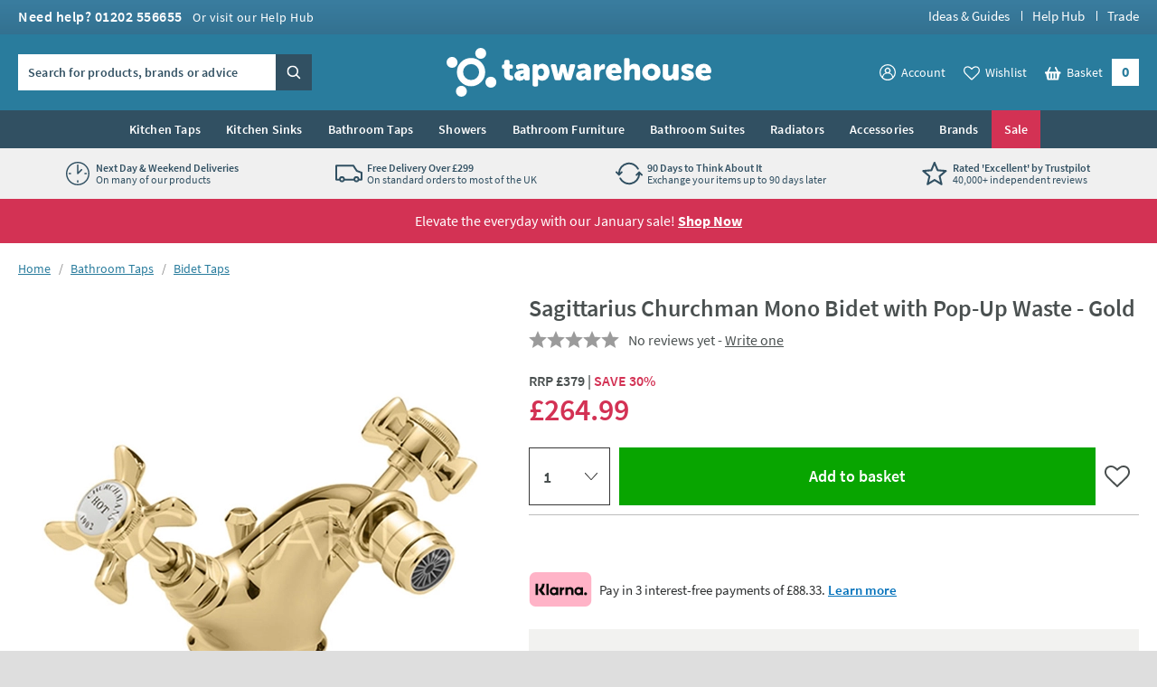

--- FILE ---
content_type: image/svg+xml
request_url: https://www.tapwarehouse.com/img/payment-methods/klarna-42e9525bec.svg
body_size: 417
content:
<svg xmlns="http://www.w3.org/2000/svg" version="1.1" viewBox="0 0 45 25" height="25" width="45">
	<g fill="none" fill-rule="evenodd">
		<g transform="translate(-310 -37)" fill-rule="nonzero">
			<g transform="translate(310 37)">
				<rect x="5.6843e-14" width="45" height="25" rx="4.321" fill="#FFB3C7"/>
				<g transform="translate(4.4136 8.4)" fill="#0A0B09">
					<path d="m36.38 6.2463c-0.58875 0-1.066 0.48158-1.066 1.0757 0 0.594 0.47725 1.0757 1.066 1.0757 0.58874 0 1.0661-0.48167 1.0661-1.0757 0-0.59416-0.47734-1.0757-1.0661-1.0757zm-3.5073-0.83166c0-0.81338-0.68897-1.4726-1.5389-1.4726s-1.539 0.65925-1.539 1.4726c0 0.81339 0.68898 1.4728 1.539 1.4728s1.5389-0.65941 1.5389-1.4728zm0.0057148-2.8622h1.6984v5.7242h-1.6984v-0.36584c-0.47982 0.3302-1.059 0.52431-1.6837 0.52431-1.6531 0-2.9933-1.3523-2.9933-3.0205s1.3402-3.0204 2.9933-3.0204c0.6247 0 1.2039 0.1941 1.6837 0.5244v-0.36619zm-13.592 0.74562v-0.74554h-1.7389v5.7241h1.7428v-2.6725c0-0.90167 0.96849-1.3863 1.6405-1.3863 0.0068818 0 0.013306 6.6771e-4 0.020188 7.527e-4v-1.6656c-0.68973 0-1.3241 0.298-1.6646 0.7452zm-4.3316 2.1166c0-0.81338-0.68905-1.4726-1.539-1.4726-0.84991 0-1.539 0.65925-1.539 1.4726 0 0.81339 0.68905 1.4728 1.539 1.4728 0.84998 0 1.539-0.65941 1.539-1.4728zm0.0056186-2.8622h1.6985v5.7242h-1.6985v-0.36584c-0.47982 0.3302-1.059 0.52431-1.6836 0.52431-1.6532 0-2.9934-1.3523-2.9934-3.0205s1.3402-3.0204 2.9934-3.0204c0.62464 0 1.2038 0.1941 1.6836 0.5244v-0.36619zm10.223-0.15396c-0.67846 0-1.3206 0.21255-1.7499 0.79895v-0.64465h-1.6911v5.7239h1.7119v-3.0081c0-0.87046 0.57847-1.2967 1.275-1.2967 0.74646 0 1.1756 0.44996 1.1756 1.2849v3.0199h1.6964v-3.6401c0-1.3321-1.0496-2.238-2.4179-2.238zm-17.374 5.8782h1.7777v-8.2751h-1.7777v8.2751zm-7.8091 0.0022581h1.8824v-8.2789h-1.8824v8.2789zm6.584-8.2789c0 1.7923-0.69219 3.4596-1.9256 4.6989l2.602 3.5803h-2.325l-2.8278-3.891 0.72981-0.55152c1.2103-0.91484 1.9045-2.3132 1.9045-3.8367h1.8421z"/>
				</g>
			</g>
		</g>
	</g>
</svg>
